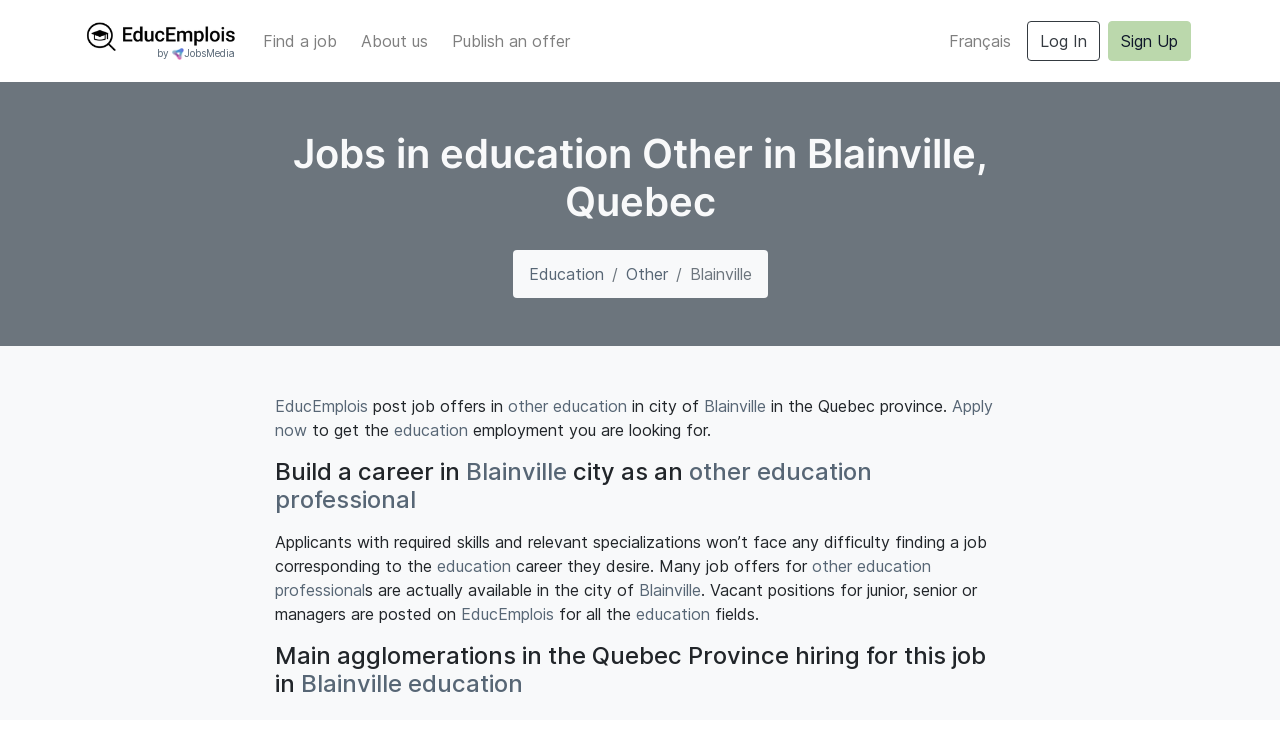

--- FILE ---
content_type: application/javascript; charset=UTF-8
request_url: https://educemplois.com/_nuxt/7300f2f.js
body_size: 2612
content:
(window.webpackJsonp=window.webpackJsonp||[]).push([[102,66],{661:function(t,e,r){"use strict";var o=r(22),n=r(267);o({target:"String",proto:!0,forced:r(268)("link")},{link:function(t){return n(this,"a","href",t)}})},662:function(t,e,r){"use strict";r(15),r(16),r(12),r(17);var o=r(61),n=r(2),c=(r(13),r(76),r(30),r(661),r(120),r(9),r(32)),l=r(660);function h(object,t){var e=Object.keys(object);if(Object.getOwnPropertySymbols){var r=Object.getOwnPropertySymbols(object);t&&(r=r.filter((function(t){return Object.getOwnPropertyDescriptor(object,t).enumerable}))),e.push.apply(e,r)}return e}function d(t){for(var i=1;i<arguments.length;i++){var source=null!=arguments[i]?arguments[i]:{};i%2?h(Object(source),!0).forEach((function(e){Object(n.a)(t,e,source[e])})):Object.getOwnPropertyDescriptors?Object.defineProperties(t,Object.getOwnPropertyDescriptors(source)):h(Object(source)).forEach((function(e){Object.defineProperty(t,e,Object.getOwnPropertyDescriptor(source,e))}))}return t}e.a={data:function(){return{seo:{title:"",description:"",keywords:"",ogImage:null,canonical:null},script:[]}},head:function(){var t=this.$nuxtI18nHead({addSeoAttributes:!0}),title=this.seo.title+this.$store.getters["seo/getSuffix"],e=Object(l.truncateText)(this.seo.description||this.$store.getters["seo/getDescription"]),r=this.$store.getters["seo/getKeywords"],n=this.seo.keywords?"".concat(this.seo.keywords," ").concat(r):r,link=[];return this.seo.canonical&&link.push({hid:"i18n-can",rel:"canonical",href:this.seo.canonical}),{htmlAttrs:d({},t.htmlAttrs),title:title,script:this.script,link:this.seoHelperGetLink(link,t.link),meta:[{hid:"description",name:"description",content:e},{hid:"keywords",name:"keywords",content:n},{hid:"og:locale",property:"og:locale",content:"fr"===this.getLang?"fr_CA":"en_CA"},{hid:"og:type",property:"og:type",content:"website"},{hid:"og:site_name",property:"og:site_name",content:this.$store.getters["jobboard/getLabel"]},{hid:"og:url",property:"og:url",content:this.pageUrl},{hid:"og:title",property:"og:title",content:title},{hid:"og:description",property:"og:description",content:e},{hid:"og:image",property:"og:image",content:this.ogImage},{hid:"og:image:secure_url",property:"og:image:secure_url",content:this.ogImage},{hid:"og:image:alt",property:"og:image:alt",content:this.jobboardLabel},{hid:"twitter:card",name:"twitter:card",content:"summary_large_image"},{hid:"twitter:domain",property:"twitter:domain",content:this.getBaseUrl},{hid:"twitter:url",property:"twitter:url",content:this.pageUrl},{hid:"twitter:title",name:"twitter:title",content:title},{hid:"twitter:description",name:"twitter:description",content:e},{hid:"twitter:image",name:"twitter:image",content:this.ogImage},{hid:"fb:app_id",name:"fb:app_id",content:this.$store.getters["jobboard/getFbAppId"]}].concat(Object(o.a)(t.meta))}},computed:d(d(d({},Object(c.c)(["getBaseUrl","getLang"])),Object(c.c)("jobboard",{defaultOgImage:"getOgImage",jobboardLabel:"getLabel"})),{},{ogImage:function(){return this.seo.ogImage||this.getBaseUrl+r(143)("./".concat(this.defaultOgImage))},pageUrl:function(){return"".concat(this.getBaseUrl+this.$route.path)}}),methods:{seoHelperGetLink:function(t,e){return t.find((function(t){return"i18n-can"===t.hid}))&&(e=e.filter((function(t){return"i18n-can"!==t.hid}))),[].concat(Object(o.a)(t),Object(o.a)(e))}}}},705:function(t,e,r){"use strict";r.r(e);var o={props:{title:{type:String,default:null},breadcrumbItems:{type:Array,default:function(){return[]}}}},n=r(24),component=Object(n.a)(o,(function(){var t=this,e=t.$createElement,r=t._self._c||e;return r("div",{staticClass:"bg-primary text-center text-light"},[r("b-container",{staticClass:"py-5"},[r("b-row",[r("b-col",{attrs:{lg:"8","offset-lg":"2"}},[r("h1",[t._v(t._s(t.title))]),t._v(" "),t.breadcrumbItems.length>0?r("b-breadcrumb",{staticClass:"mb-0 mt-3 d-inline-flex justify-content-center bg-light",attrs:{items:t.breadcrumbItems}}):t._e()],1)],1)],1)],1)}),[],!1,null,null,null);e.default=component.exports},863:function(t,e,r){"use strict";r.r(e);r(15),r(13),r(9),r(16),r(12),r(17);var o=r(2),n=r(21),c=(r(30),r(63),r(37),r(60),r(53),r(32));function l(object,t){var e=Object.keys(object);if(Object.getOwnPropertySymbols){var r=Object.getOwnPropertySymbols(object);t&&(r=r.filter((function(t){return Object.getOwnPropertyDescriptor(object,t).enumerable}))),e.push.apply(e,r)}return e}function h(t){for(var i=1;i<arguments.length;i++){var source=null!=arguments[i]?arguments[i]:{};i%2?l(Object(source),!0).forEach((function(e){Object(o.a)(t,e,source[e])})):Object.getOwnPropertyDescriptors?Object.defineProperties(t,Object.getOwnPropertyDescriptors(source)):l(Object(source)).forEach((function(e){Object.defineProperty(t,e,Object.getOwnPropertyDescriptor(source,e))}))}return t}var d={mixins:[r(662).a],asyncData:function(t){return Object(n.a)(regeneratorRuntime.mark((function e(){var r,o,n,c,l,h,d,f,y,m,j,O;return regeneratorRuntime.wrap((function(e){for(;;)switch(e.prev=e.next){case 0:return r=t.app,o=t.store,n=t.params,c=t.error,e.prev=1,l=n.category,h=o.getters["attributes/getJobboardAttribute"]("specialization",n.specialization),d=o.getters["attributes/getJobboardSpecializations"],f=o.getters["cities/getCityBySlug"](n.city),e.next=8,o.dispatch("offer/fetchOffers",{params:{specialization:h.id,city:f.label}});case 8:return y=o.getters["offer/getOffers"],m={title:r.i18n.t("job.city.title",{type:o.getters["jobboard/getCategory"],specialization:h.label,city:f.label}),description:""},j=[{text:l,to:{path:r.localePath({name:"job-category",params:{category:l}})}},{text:h.label,to:{path:r.localePath({name:"job-category-specialization",params:{category:l,specialization:h.slug}})}},{text:f.label,active:!0}],O=o.getters["jobboard/getJobPageSlugs"],e.next=14,o.dispatch("i18n/setRouteParams",{en:{category:O.en,specialization:h.translations.slug.en},fr:{category:O.fr,specialization:h.translations.slug.fr}});case 14:return e.abrupt("return",{specializations:d,category:l,specialization:h,city:f,offers:y,seo:m,breadcrumbItems:j});case 17:e.prev=17,e.t0=e.catch(1),c({statusCode:404,message:"Page not found"});case 20:case"end":return e.stop()}}),e,null,[[1,17]])})))()},computed:h(h({},Object(c.c)({jobboardLabel:"jobboard/getLabel",jobboardCategory:"jobboard/getCategory",jobboardProfessional:"jobboard/getProfessional",cities:"cities/getCitiesShortList"})),{},{translationParameters:function(){var t,e,r,o=this,n=this.localePath({path:"/"}),c=this.localePath({name:"register"}),l=this.localePath({name:"job-category",params:{category:null!==(t=this.category)&&void 0!==t?t:""}}),h=this.localePath({name:"job-category-specialization",params:{category:null!==(e=this.category)&&void 0!==e?e:"",specialization:this.specialization.slug}}),d=this.localePath({name:"job-category-specialization-city",params:{category:null!==(r=this.category)&&void 0!==r?r:"",specialization:this.specialization.slug,city:this.city.slug}});return{apply:"<a href='".concat(c,"'>").concat(this.$t("job.applyNow"),"</a>"),type:"<a href='".concat(l,"'>").concat(this.jobboardCategory,"</a>"),professional:"<a href='".concat(n,"'>").concat(this.jobboardProfessional,"</a>"),label:"<a href='".concat(n,"'>").concat(this.jobboardLabel,"</a>"),specialization:"<a href='".concat(h,"'>").concat(this.specialization.label.toLowerCase(),"</a>"),cities:this.cities.map((function(t){var e,r=o.localePath({name:"job-category-specialization-city",params:{category:null!==(e=o.category)&&void 0!==e?e:"",specialization:o.specialization.slug,city:t.slug}});return"<a href='".concat(r,"'>").concat(t.label,"</a>")})).join(", "),city:"<a href='".concat(d,"'>").concat(this.city.label,"</a>")}},specializationParts:function(){var t=Math.ceil(this.specializations.length/2);return[this.specializations.slice(0,t),this.specializations.slice(-t)]}})},f=r(24),component=Object(f.a)(d,(function(){var t=this,e=t.$createElement,r=t._self._c||e;return r("div",[r("PageHeader",{attrs:{title:t.seo.title,"breadcrumb-items":t.breadcrumbItems}}),t._v(" "),r("div",{staticClass:"bg-light py-5"},[r("b-container",[r("b-row",[r("b-col",{attrs:{lg:"8","offset-lg":"2"}},[r("p",{domProps:{innerHTML:t._s(t.$t("job.city.paragraph_1",t.translationParameters))}}),t._v(" "),r("h2",{staticClass:"h4 mb-3",domProps:{innerHTML:t._s(t.$t("job.city.title_2",t.translationParameters))}}),t._v(" "),r("p",{domProps:{innerHTML:t._s(t.$t("job.city.paragraph_2",t.translationParameters))}}),t._v(" "),r("h2",{staticClass:"h4 mb-3",domProps:{innerHTML:t._s(t.$t("job.city.title_3",t.translationParameters))}}),t._v(" "),r("p",{domProps:{innerHTML:t._s(t.$t("job.city.paragraph_3",t.translationParameters))}}),t._v(" "),r("h2",{staticClass:"h4 mb-3",domProps:{innerHTML:t._s(t.$t("job.city.title_4",t.translationParameters))}}),t._v(" "),r("p",{domProps:{innerHTML:t._s(t.$t("job.city.paragraph_4",t.translationParameters))}})])],1),t._v(" "),r("b-row",[r("b-col",{attrs:{"offset-lg":"2",lg:"4"}},[r("ul",{staticClass:"mb-0"},t._l(t.specializationParts[0],(function(e){return r("li",{key:e.slug},[r("NuxtLink",{attrs:{to:t.localePath({name:"job-category-specialization-city",params:{category:t.category,specialization:e.slug,city:t.city.slug}})}},[t._v("\n                "+t._s(e.label)+"\n              ")])],1)})),0)]),t._v(" "),r("b-col",{attrs:{lg:"4"}},[r("ul",{staticClass:"mb-0"},t._l(t.specializationParts[1],(function(e){return r("li",{key:e.slug},[r("NuxtLink",{attrs:{to:t.localePath({name:"job-category-specialization-city",params:{category:t.category,specialization:e.slug,city:t.city.slug}})}},[t._v("\n                "+t._s(e.label)+"\n              ")])],1)})),0)])],1),t._v(" "),t.offers.length?r("div",[r("hr",{staticClass:"mt-5 mb-4"}),t._v(" "),r("OfferListing",{attrs:{offers:t.offers}})],1):t._e()],1)],1)],1)}),[],!1,null,null,null);e.default=component.exports;installComponents(component,{PageHeader:r(705).default,OfferListing:r(706).default})}}]);